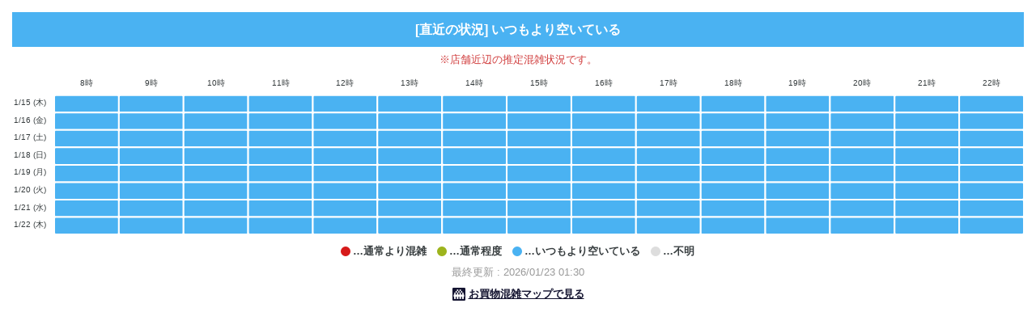

--- FILE ---
content_type: text/html; charset=UTF-8
request_url: https://covid19.unerry.jp/iframe/detail/5f89acdc4129d8019e9dfb82007feb71b14f85c1ee6184084ab9116713bf5ddc
body_size: 711
content:
<!doctype html><html lang="ja"><head><meta charset="utf-8"><meta http-equiv="X-UA-Compatible" content="IE=edge"><meta name="viewport" content="width=device-width,initial-scale=1,user-scalable=no"><meta name="robots" content="noindex"><script>(function(w,d,s,l,i){w[l]=w[l]||[];w[l].push({'gtm.start':
    new Date().getTime(),event:'gtm.js'});var f=d.getElementsByTagName(s)[0],
    j=d.createElement(s),dl=l!='dataLayer'?'&l='+l:'';j.async=true;j.src=
    'https://www.googletagmanager.com/gtm.js?id='+i+dl;f.parentNode.insertBefore(j,f);
    })(window,document,'script','dataLayer','GTM-W4ZN8KM');</script><script async src="https://www.googletagmanager.com/gtag/js?id=UA-165125034-1"></script><script>window.dataLayer = window.dataLayer || [];
      function gtag(){dataLayer.push(arguments);}
      gtag('js', new Date());

      function PageView(params) { gtag('config', 'UA-165125034-1', params); }</script><script defer="defer" src="/js/chunk-vendors.7c7d7203.js"></script><script defer="defer" src="/js/iframe/detail.d3c49034.js"></script><link href="/css/chunk-vendors.bbc42b98.css" rel="stylesheet"><link href="/css/iframe/detail.10fa796e.css" rel="stylesheet"></head><body><noscript><iframe src="https://www.googletagmanager.com/ns.html?id=GTM-W4ZN8KM" height="0" width="0" style="display:none;visibility:hidden"></iframe></noscript><noscript><strong>We're sorry but covid19 doesn't work properly without JavaScript enabled. Please enable it to continue.</strong></noscript><div id="app"></div></body></html>

--- FILE ---
content_type: text/javascript
request_url: https://covid19.unerry.jp/js/iframe/detail.d3c49034.js
body_size: 6610
content:
(function(){var e={630:function(e,t,s){"use strict";var a=s(3751),n=s(641);const o={id:"app"};function l(e,t,s,a,l,r){const i=(0,n.g2)("Detail");return(0,n.uX)(),(0,n.CE)("div",o,[(0,n.bF)(i)])}s(8111),s(2489),s(1701);var r=s(8846),i=s(3481),c=s.n(i),d=s(5093),u=s.n(d),j={genreClass(e){return{"スーパー":"is-supermarket","ホームセンター":"is-homecenter","ドラッグストア":"is-drugstore","ディスカウントショップ":"is-discountshop","百貨店・モール":"is-departmall"}[e]},genreLabel(e){return{"スーパー":"スーパーマーケット","ディスカウントショップ":"ディスカウントショップ","ホームセンター":"ホームセンター","ドラッグストア":"ドラッグストア","百貨店・モール":"百貨店・モール"}[e]},genreLabelShort(e){return{"スーパー":"スーパー","ディスカウントショップ":"ディスカウント","ホームセンター":"ホームセンター","ドラッグストア":"ドラッグ","百貨店・モール":"百貨店・モール"}[e]},genreAliasToGenre(e){return{supermarket:"スーパー",discountshop:"ディスカウントショップ",homecenter:"ホームセンター",drugstore:"ドラッグストア",departmall:"百貨店・モール"}[e]}},m=(0,r.y$)({state:{myLocation:null,allPlaces:null,lastUpdate:null,selectedPlace:null,suppressMapMoveOnSelect:!1,genreFlags:{"スーパー":!0,"ホームセンター":!0,"ドラッグストア":!0,"ディスカウントショップ":!0,"百貨店・モール":!0},trends:null,windowWidth:window.innerWidth,utmSource:null},mutations:{setMyLocation(e,t){e.myLocation=t},setAllPlaces(e,t){e.allPlaces=t},setLastUpdate(e,t){e.lastUpdate=t},toggleGenre(e,t){e.genreFlags[t]=!e.genreFlags[t]},setGenre(e,{genre:t,enable:s}){e.genreFlags[t]=s},setSelectedPlace(e,t){e.selectedPlace=t},setTrends(e,t){e.trends=t},windowWidth(e,t){e.windowWidth=t},setUtmSource(e,t){e.utmSource=t},setSuppressMapMoveOnSelect(e,t){e.suppressMapMoveOnSelect=t}},actions:{async loadMyLocation({commit:e,dispatch:t,state:s}){navigator.geolocation&&navigator.geolocation.getCurrentPosition((a=>{e("setSuppressMapMoveOnSelect",!!s.selectedPlace),t("setMyLocation",Object.assign(c().latLng(a.coords.latitude,a.coords.longitude),{__isDeviceLocation:!0})),setTimeout((()=>{e("setSuppressMapMoveOnSelect",!1)}),1e3)}),(()=>{}),{timeout:1e4,enableHighAccuracy:!0});let a=await fetch("/location"),n=await a.json(),o=n.location||{latitude:35.675303,longitude:139.762179};s.myLocation||t("setMyLocation",c().latLng(o.latitude,o.longitude))},async loadAllPlaces({commit:e,state:t}){let s=await fetch("/latests_url"),a=await s.json();s=await fetch(a.url),a=await s.json();let n=a.latests.filter((e=>1!=e.is_nodata)).map((e=>{let s=c().latLng(e.latitude,e.longitude);return s.__distance=t.myLocation?t.myLocation.distanceTo(s):null,{code:e.code,genre:e.genre,name:e.name,address:e.address,location:s,status:e.status,is_nodata:e.is_nodata}}));e("setLastUpdate",a.lastUpdate),e("setAllPlaces",Object.preventExtensions(n))},async loadTrends({commit:e,state:t},s){let a=await fetch("/trends/"+s.code),n=await a.json();t.selectedPlace&&t.selectedPlace.code==s.code&&e("setTrends",n.trends)},selectPlace({commit:e,dispatch:t},s){e("setSelectedPlace",s),e("setTrends",null),t("loadTrends",s)},deselectPlace({commit:e}){e("setSelectedPlace",null),e("setTrends",null)},toggleGenre({commit:e,state:t,dispatch:s},a){e("toggleGenre",a),t.selectedPlace&&!t.genreFlags[t.selectedPlace.genre]&&s("deselectPlace")},initGenre({commit:e,state:t},s){let a=j.genreAliasToGenre(s);if(a){for(let s in t.genreFlags)e("setGenre",{genre:s,enable:!1});e("setGenre",{genre:a,enable:!0})}},setMyLocation({commit:e,state:t},s){if(e("setMyLocation",s),t.allPlaces)for(let a of t.allPlaces)a.location.__distance=t.myLocation.distanceTo(a.location)}},modules:{},getters:{places(e){return e.allPlaces?e.allPlaces.filter((t=>e.genreFlags[t.genre])):null},isPC(e){return 768<=e.windowWidth},isSP(e){return 768>e.windowWidth},lastUpdateDateTime(e){return e.lastUpdate?u()(e.lastUpdate).utcOffset("+0900").format("YYYY/MM/DD HH:mm"):null},isWV(e){return"smartnews"==e.utmSource}}}),p=s(33),h=s.p+"img/favicon.2f87ff86.png",f=s.p+"img/noun-alert.4a694893.svg";const g={class:"iframe-detail"},b={key:0,class:"container"},v={class:"chart"},w={class:"chart-inner"},y={class:"last-update"},k={class:"site-link"},L=["href"],P={key:1,class:"not-found"};function D(e,t,s,a,o,l){const r=(0,n.g2)("Chart");return(0,n.uX)(),(0,n.CE)("div",g,[e.place?((0,n.uX)(),(0,n.CE)("div",b,[(0,n.Lk)("div",{class:(0,p.C4)(["status",e.statusClass(e.place.status)])},[(0,n.Lk)("p",null,"["+(0,p.v_)(e.statusDetailHeader(e.place.status,e.place.is_nodata))+"] "+(0,p.v_)(e.statusDetailLabel(e.place.status,e.place.is_nodata)),1)],2),t[1]||(t[1]=(0,n.Lk)("div",{class:"notice"},[(0,n.Lk)("p",null,"※店舗近辺の推定混雑状況です。")],-1)),(0,n.Lk)("div",v,[(0,n.Lk)("div",w,[(0,n.bF)(r,{height:253})])]),(0,n.Lk)("div",y,[(0,n.Lk)("p",null,"最終更新 : "+(0,p.v_)(e.lastUpdateDateTime),1)]),(0,n.Lk)("div",k,[t[0]||(t[0]=(0,n.Lk)("img",{src:h},null,-1)),(0,n.Lk)("a",{href:"/detail/"+e.place.code,target:"_blank"},"お買物混雑マップで見る",8,L)])])):(0,n.Q3)("",!0),e.notFound?((0,n.uX)(),(0,n.CE)("div",P,t[2]||(t[2]=[(0,n.Fv)('<div class="elements" data-v-b54a7ab2><img src="'+f+'" data-v-b54a7ab2><p data-v-b54a7ab2>お買物混雑マップへの<br data-v-b54a7ab2>店舗登録がありません</p><div class="site-link" data-v-b54a7ab2><img src="'+h+'" data-v-b54a7ab2><a href="/" target="_blank" data-v-b54a7ab2>お買物混雑マップTOPへ</a></div></div>',1)]))):(0,n.Q3)("",!0)])}function z(e,t,s,a,o,l){const r=(0,n.g2)("VueApexCharts");return(0,n.uX)(),(0,n.CE)("div",null,[e.chartSeries?((0,n.uX)(),(0,n.Wv)(r,{key:0,type:"heatmap",height:e.height,options:e.chartOptions,series:e.chartSeries},null,8,["height","options","series"])):(0,n.Q3)("",!0)])}s(4114);var O=s(1079),_=(0,n.pM)({name:"Chart",components:{VueApexCharts:O.A},props:{height:Number},computed:{...(0,r.aH)(["trends"]),...(0,r.L8)(["isPC"]),chartSeries(){if(!this.trends)return null;let e={};for(let t of this.trends)e[t.date]=e[t.date]||[],e[t.date].push(t);for(let t in e){let s=e[t];while(s.length<15)s.push({hour:s.length+8,status:"不明"})}return Object.keys(e).sort().reverse().map((t=>{let s=e[t],a=new Date(t);var n=["日","月","火","水","木","金","土"][a.getDay()];return{name:a.getMonth()+1+"/"+a.getDate()+" ("+n+")",data:s.map((e=>({x:e.hour+"時",y:{"不明":0,"閑散":1,"通常":2,"混雑":3}[e.status]})))}}))},chartOptions(){return{chart:{toolbar:{show:!1}},tooltip:{style:{fontSize:"11px"},y:{formatter:e=>["不明、データ無し","いつもより空いている","通常程度","通常より混雑"][e],title:{formatter:(e,t)=>{let s=t.w.globals.labels[t.dataPointIndex];return e+" "+s}}}},plotOptions:{heatmap:{colorScale:{ranges:[{from:3,to:3,name:"…通常より混雑",color:"#D61A1A"},{from:2,to:2,name:"…通常程度",color:"#9DB41D"},{from:1,to:1,name:"…いつもより空いている",color:"#4AB2F2"},{from:0,to:0,name:"…不明",color:"#DDDDDD"}]},enableShades:!1}},dataLabels:{enabled:!1},xaxis:{type:"category",position:"top",labels:{style:{fontSize:this.isPC?"10px":"7px"},offsetY:this.isPC?-2:-3},axisTicks:{show:!1},tooltip:{enabled:!1}},yaxis:{labels:{style:{fontSize:this.isPC?"10px":"7px"},offsetX:this.isPC?0:3}},legend:{position:"bottom",fontSize:"12px",fontFamily:'"游ゴシック", YuGothic, "メイリオ", Meiryo, "ヒラギノ角ゴ ProN W3", "Hiragino Kaku Gothic ProN", sans-serif',fontWeight:"bold"}}}}}),S=s(6262);const C=(0,S.A)(_,[["render",z]]);var M=C,x={statusClass(e){return{"不明":"is-status-0","閑散":"is-status-1","通常":"is-status-2","混雑":"is-status-3"}[e]},statusSearchLabel(e){return{"不明":"ー","閑散":"閑散","通常":"通常","混雑":"混雑"}[e]},statusDetailLabel(e,t){return t?"混雑状況が表示できません":{"不明":"混雑解析に時間がかかっています","閑散":"いつもより空いている","通常":"通常程度の混み具合","混雑":"通常より混雑"}[e]},statusDetailHeader(e,t){return t?"データ不足":{"不明":"不明","閑散":"直近の状況","通常":"直近の状況","混雑":"直近の状況"}[e]}},T=(0,n.pM)({name:"Detail",components:{Chart:M},computed:{...(0,r.L8)(["lastUpdateDateTime"]),...(0,r.aH)(["place","notFound"])},methods:{statusClass:x.statusClass,statusDetailLabel:x.statusDetailLabel,statusDetailHeader:x.statusDetailHeader}});const U=(0,S.A)(T,[["render",D],["__scopeId","data-v-b54a7ab2"]]);var F=U,W=(0,n.pM)({name:"App",components:{Detail:F},methods:{handleResize:function(){m.commit("windowWidth",window.innerWidth)}},mounted:function(){window.addEventListener("resize",this.handleResize)},beforeUnmount:function(){window.removeEventListener("resize",this.handleResize)}});const A=(0,S.A)(W,[["render",l]]);var E=A,H=(0,r.y$)({state:{lastUpdate:null,trends:null,windowWidth:window.innerWidth,place:null,notFound:!1},mutations:{setLastUpdate(e,t){e.lastUpdate=t},setTrends(e,t){e.trends=t},windowWidth(e,t){e.windowWidth=t},setPlace(e,t){e.place=t},setNotFound(e,t){e.notFound=t}},actions:{async loadData({commit:e},t){let s,a;s=await fetch("/latests/"+t),a=await s.json();let n=a.latest,o=a.lastUpdate;if(!n)return e("setNotFound",!0),null;s=await fetch("/trends/"+t),a=await s.json();let l=a.trends;return 0>=l.length?(e("setNotFound",!0),null):(e("setTrends",l),e("setLastUpdate",o),e("setPlace",n),n)}},modules:{},getters:{isPC(e){return 480<=e.windowWidth},isSP(e){return 480>e.windowWidth},lastUpdateDateTime(e){return e.lastUpdate?u()(e.lastUpdate).utcOffset("+0900").format("YYYY/MM/DD HH:mm"):null}}});const G=(0,a.Ef)(E);G.use(H),G.mount("#app");const Y=location.pathname.split("/")[3];Y&&Y.length&&H.dispatch("loadData",Y).then((e=>{e?(document.title=e.name,window.PageView({page_title:e.name,page_name:location.pathname+location.search,page_location:location.href})):(document.title="店舗登録なし",window.PageView({page_title:"店舗登録なし",page_name:location.pathname+location.search,page_location:location.href}))}))},5358:function(e,t,s){var a={"./af":5177,"./af.js":5177,"./ar":1509,"./ar-dz":1488,"./ar-dz.js":1488,"./ar-kw":8676,"./ar-kw.js":8676,"./ar-ly":2353,"./ar-ly.js":2353,"./ar-ma":4496,"./ar-ma.js":4496,"./ar-ps":6947,"./ar-ps.js":6947,"./ar-sa":2682,"./ar-sa.js":2682,"./ar-tn":9756,"./ar-tn.js":9756,"./ar.js":1509,"./az":5533,"./az.js":5533,"./be":8959,"./be.js":8959,"./bg":7777,"./bg.js":7777,"./bm":4903,"./bm.js":4903,"./bn":1290,"./bn-bd":7357,"./bn-bd.js":7357,"./bn.js":1290,"./bo":1545,"./bo.js":1545,"./br":1470,"./br.js":1470,"./bs":4429,"./bs.js":4429,"./ca":7306,"./ca.js":7306,"./cs":6464,"./cs.js":6464,"./cv":3635,"./cv.js":3635,"./cy":4226,"./cy.js":4226,"./da":3601,"./da.js":3601,"./de":7853,"./de-at":6111,"./de-at.js":6111,"./de-ch":4697,"./de-ch.js":4697,"./de.js":7853,"./dv":708,"./dv.js":708,"./el":4691,"./el.js":4691,"./en-au":3872,"./en-au.js":3872,"./en-ca":8298,"./en-ca.js":8298,"./en-gb":6195,"./en-gb.js":6195,"./en-ie":6584,"./en-ie.js":6584,"./en-il":5543,"./en-il.js":5543,"./en-in":9033,"./en-in.js":9033,"./en-nz":9402,"./en-nz.js":9402,"./en-sg":3004,"./en-sg.js":3004,"./eo":2934,"./eo.js":2934,"./es":7650,"./es-do":838,"./es-do.js":838,"./es-mx":7730,"./es-mx.js":7730,"./es-us":6575,"./es-us.js":6575,"./es.js":7650,"./et":3035,"./et.js":3035,"./eu":3508,"./eu.js":3508,"./fa":119,"./fa.js":119,"./fi":527,"./fi.js":527,"./fil":5995,"./fil.js":5995,"./fo":2477,"./fo.js":2477,"./fr":5498,"./fr-ca":6435,"./fr-ca.js":6435,"./fr-ch":7892,"./fr-ch.js":7892,"./fr.js":5498,"./fy":7071,"./fy.js":7071,"./ga":1734,"./ga.js":1734,"./gd":217,"./gd.js":217,"./gl":7329,"./gl.js":7329,"./gom-deva":2124,"./gom-deva.js":2124,"./gom-latn":3383,"./gom-latn.js":3383,"./gu":5050,"./gu.js":5050,"./he":1713,"./he.js":1713,"./hi":3861,"./hi.js":3861,"./hr":6308,"./hr.js":6308,"./hu":609,"./hu.js":609,"./hy-am":7160,"./hy-am.js":7160,"./id":4063,"./id.js":4063,"./is":9374,"./is.js":9374,"./it":8383,"./it-ch":1827,"./it-ch.js":1827,"./it.js":8383,"./ja":3827,"./ja.js":3827,"./jv":9722,"./jv.js":9722,"./ka":1794,"./ka.js":1794,"./kk":7088,"./kk.js":7088,"./km":6870,"./km.js":6870,"./kn":4451,"./kn.js":4451,"./ko":3164,"./ko.js":3164,"./ku":8174,"./ku-kmr":6181,"./ku-kmr.js":6181,"./ku.js":8174,"./ky":8474,"./ky.js":8474,"./lb":9680,"./lb.js":9680,"./lo":5867,"./lo.js":5867,"./lt":5766,"./lt.js":5766,"./lv":9532,"./lv.js":9532,"./me":8076,"./me.js":8076,"./mi":1848,"./mi.js":1848,"./mk":306,"./mk.js":306,"./ml":3739,"./ml.js":3739,"./mn":9053,"./mn.js":9053,"./mr":6169,"./mr.js":6169,"./ms":3386,"./ms-my":2297,"./ms-my.js":2297,"./ms.js":3386,"./mt":7075,"./mt.js":7075,"./my":2264,"./my.js":2264,"./nb":2274,"./nb.js":2274,"./ne":8235,"./ne.js":8235,"./nl":2572,"./nl-be":3784,"./nl-be.js":3784,"./nl.js":2572,"./nn":4566,"./nn.js":4566,"./oc-lnc":9330,"./oc-lnc.js":9330,"./pa-in":9849,"./pa-in.js":9849,"./pl":4418,"./pl.js":4418,"./pt":9834,"./pt-br":8303,"./pt-br.js":8303,"./pt.js":9834,"./ro":4457,"./ro.js":4457,"./ru":2271,"./ru.js":2271,"./sd":1221,"./sd.js":1221,"./se":3478,"./se.js":3478,"./si":7538,"./si.js":7538,"./sk":5784,"./sk.js":5784,"./sl":6637,"./sl.js":6637,"./sq":6794,"./sq.js":6794,"./sr":5719,"./sr-cyrl":3322,"./sr-cyrl.js":3322,"./sr.js":5719,"./ss":6e3,"./ss.js":6e3,"./sv":1011,"./sv.js":1011,"./sw":748,"./sw.js":748,"./ta":1025,"./ta.js":1025,"./te":1885,"./te.js":1885,"./tet":8861,"./tet.js":8861,"./tg":6571,"./tg.js":6571,"./th":5802,"./th.js":5802,"./tk":9527,"./tk.js":9527,"./tl-ph":9231,"./tl-ph.js":9231,"./tlh":1052,"./tlh.js":1052,"./tr":5096,"./tr.js":5096,"./tzl":9846,"./tzl.js":9846,"./tzm":1765,"./tzm-latn":7711,"./tzm-latn.js":7711,"./tzm.js":1765,"./ug-cn":8414,"./ug-cn.js":8414,"./uk":6618,"./uk.js":6618,"./ur":158,"./ur.js":158,"./uz":7609,"./uz-latn":2475,"./uz-latn.js":2475,"./uz.js":7609,"./vi":1135,"./vi.js":1135,"./x-pseudo":4051,"./x-pseudo.js":4051,"./yo":2218,"./yo.js":2218,"./zh-cn":2648,"./zh-cn.js":2648,"./zh-hk":1632,"./zh-hk.js":1632,"./zh-mo":1541,"./zh-mo.js":1541,"./zh-tw":304,"./zh-tw.js":304};function n(e){var t=o(e);return s(t)}function o(e){if(!s.o(a,e)){var t=new Error("Cannot find module '"+e+"'");throw t.code="MODULE_NOT_FOUND",t}return a[e]}n.keys=function(){return Object.keys(a)},n.resolve=o,e.exports=n,n.id=5358}},t={};function s(a){var n=t[a];if(void 0!==n)return n.exports;var o=t[a]={id:a,loaded:!1,exports:{}};return e[a].call(o.exports,o,o.exports,s),o.loaded=!0,o.exports}s.m=e,function(){var e=[];s.O=function(t,a,n,o){if(!a){var l=1/0;for(d=0;d<e.length;d++){a=e[d][0],n=e[d][1],o=e[d][2];for(var r=!0,i=0;i<a.length;i++)(!1&o||l>=o)&&Object.keys(s.O).every((function(e){return s.O[e](a[i])}))?a.splice(i--,1):(r=!1,o<l&&(l=o));if(r){e.splice(d--,1);var c=n();void 0!==c&&(t=c)}}return t}o=o||0;for(var d=e.length;d>0&&e[d-1][2]>o;d--)e[d]=e[d-1];e[d]=[a,n,o]}}(),function(){s.n=function(e){var t=e&&e.__esModule?function(){return e["default"]}:function(){return e};return s.d(t,{a:t}),t}}(),function(){s.d=function(e,t){for(var a in t)s.o(t,a)&&!s.o(e,a)&&Object.defineProperty(e,a,{enumerable:!0,get:t[a]})}}(),function(){s.g=function(){if("object"===typeof globalThis)return globalThis;try{return this||new Function("return this")()}catch(e){if("object"===typeof window)return window}}()}(),function(){s.o=function(e,t){return Object.prototype.hasOwnProperty.call(e,t)}}(),function(){s.nmd=function(e){return e.paths=[],e.children||(e.children=[]),e}}(),function(){s.j=465}(),function(){s.p="/"}(),function(){var e={465:0};s.O.j=function(t){return 0===e[t]};var t=function(t,a){var n,o,l=a[0],r=a[1],i=a[2],c=0;if(l.some((function(t){return 0!==e[t]}))){for(n in r)s.o(r,n)&&(s.m[n]=r[n]);if(i)var d=i(s)}for(t&&t(a);c<l.length;c++)o=l[c],s.o(e,o)&&e[o]&&e[o][0](),e[o]=0;return s.O(d)},a=self["webpackChunkcovid19"]=self["webpackChunkcovid19"]||[];a.forEach(t.bind(null,0)),a.push=t.bind(null,a.push.bind(a))}();var a=s.O(void 0,[504],(function(){return s(630)}));a=s.O(a)})();
//# sourceMappingURL=detail.d3c49034.js.map